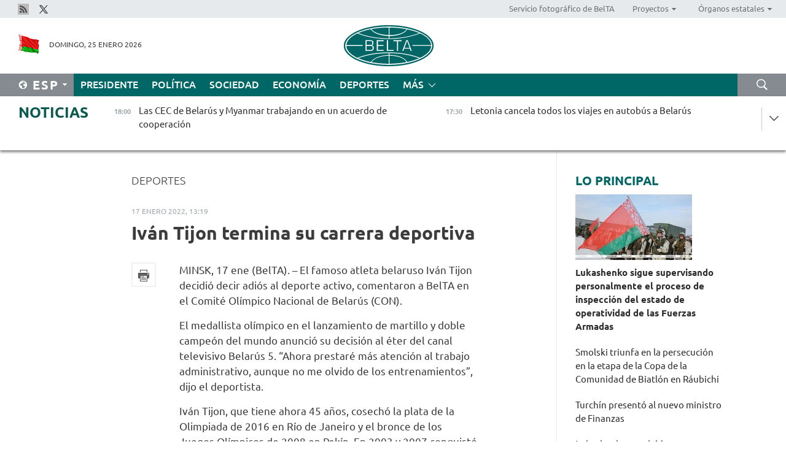

--- FILE ---
content_type: text/html; charset=UTF-8
request_url: https://esp.belta.by/sport/view/ivn-tijon-termina-su-carrera-deportiva-68208-2022/
body_size: 12536
content:
    
    	<!DOCTYPE HTML>
	<html lang="es-ES" prefix="og: http://ogp.me/ns#">
	<head  prefix="article: https://ogp.me/ns/article#">
		<title>Iván Tijon termina su carrera deportiva</title>
		<meta http-equiv="Content-Type" content="text/html; charset=utf-8">
                <meta name="viewport" content="width=device-width">
		<link rel="stylesheet" href="/styles/general_styles.css" type="text/css">
                                <link rel="stylesheet" href="/styles/styles2.css?1769314735" type="text/css">
                                <link rel="stylesheet" href="/styles/styles.css?1769314735" type="text/css">
                <link rel="stylesheet" href="/styles/tr_styles.css" type="text/css">
                            <link rel="icon" href="/desimages/fav.png" type="image/png">
		<meta name="keywords" content="">
		<meta name="description" content="El medallista ol&iacute;mpico en el lanzamiento de martillo y doble campe&oacute;n del mundo anunci&oacute; su decisi&oacute;n al &eacute;ter del canal televisivo Belar&uacute;s 5.">
                
                <link rel = "canonical" href="https://esp.belta.by/sport/view/ivn-tijon-termina-su-carrera-deportiva-68208-2022/">
                
	                    <meta property="og:locale" content="es_ES">
	        	        	<meta property="og:site_name" content="Agencia Telegr&aacute;fica de Belar&uacute;s" />
	        	        	<meta property="og:title" content="Iván Tijon termina su carrera deportiva" />
	        	        	<meta property="og:type" content="article" />
	        	        	<meta property="og:url" content="https://esp.belta.by/sport/view/ivn-tijon-termina-su-carrera-deportiva-68208-2022" />
	        	        	<meta property="og:image" content="https://esp.belta.by/desimages/og_image.png" />
	        	        	<meta property="og:description" content="El medallista ol&amp;iacute;mpico en el lanzamiento de martillo y doble campe&amp;oacute;n del mundo anunci&amp;oacute; su decisi&amp;oacute;n al &amp;eacute;ter del canal televisivo Belar&amp;uacute;s 5." />
	        	        	<meta property="og:section" content="Deportes" />
	        	        	<meta property="article:published_time" content="2022-01-17 13:19:15" />
	        	        	<meta property="article:modified_time" content="2022-01-17 13:20:35" />
	        	    		                        <!-- Yandex.Metrika informer -->
<a href="https://metrika.yandex.by/stat/?id=15029098&amp;from=informer"
target="_blank" rel="nofollow"><img src="https://informer.yandex.ru/informer/15029098/1_1_FFFFFFFF_EFEFEFFF_0_pageviews"
style="width:80px; height:15px; border:0; display:none" alt="Яндекс.Метрика" title="Яндекс.Метрика: данные за сегодня (просмотры)" class="ym-advanced-informer" data-cid="15029098" data-lang="ru" /></a>
<!-- /Yandex.Metrika informer -->

<!-- Yandex.Metrika counter -->
<script type="text/javascript" >
   (function(m,e,t,r,i,k,a){m[i]=m[i]||function(){(m[i].a=m[i].a||[]).push(arguments)};
   m[i].l=1*new Date();
   for (var j = 0; j < document.scripts.length; j++) {if (document.scripts[j].src === r) { return; }}
   k=e.createElement(t),a=e.getElementsByTagName(t)[0],k.async=1,k.src=r,a.parentNode.insertBefore(k,a)})
   (window, document, "script", "https://mc.yandex.ru/metrika/tag.js", "ym");

   ym(15029098, "init", {
        clickmap:true,
        trackLinks:true,
        accurateTrackBounce:true,
        webvisor:true
   });
</script>
<noscript><div><img src="https://mc.yandex.ru/watch/15029098" style="position:absolute; left:-9999px;" alt="" /></div></noscript>
<!-- /Yandex.Metrika counter -->

            
                        <meta name="google-site-verification" content="Dd8uWU7VCf77OeeHXR5DHMQmZ-7j6FLk_JRDg71UqnQ" />

            
        

                                                                	</head>
	
	<body>

                
        <a id="top"></a>

    <div class="all   ">
        <div class="ban_main_top">
            
        </div>
        <div class="top_line">
	                <div class="social_icons">
                                          <a href="/rss" title="Rss"  target ="_blank" onmouseover="this.children[0].src='https://esp.belta.by/images/storage/banners/000015_e75332d9759a535dbd02582b38240ace_work.jpg'" onmouseout="this.children[0].src='https://esp.belta.by/images/storage/banners/000015_06c67faab12793f011de90a38aef8cf1_work.jpg'">
                    <img src="https://esp.belta.by/images/storage/banners/000015_06c67faab12793f011de90a38aef8cf1_work.jpg" alt="Rss" title="Rss" />
                </a>
                                              <a href="https://x.com/BeltaNoticias" title="X"  target ="_blank" onmouseover="this.children[0].src='https://esp.belta.by/images/storage/banners/000015_a684634ca82214029cee637c787afde4_work.jpg'" onmouseout="this.children[0].src='https://esp.belta.by/images/storage/banners/000015_37f1cc3c5e7e857bdb12fbc827944851_work.jpg'">
                    <img src="https://esp.belta.by/images/storage/banners/000015_37f1cc3c5e7e857bdb12fbc827944851_work.jpg" alt="X" title="X" />
                </a>
                        </div>
    
	        <script>
        var scroll_items = Array();
    </script>
<div class="projects_menu">
	
                    <div class="projects_menu_item " id="pr_el_114"><a target="_blank"  href="http://photobelta.by/"  title="Servicio fotográfico de BelTA" >
            <span>Servicio fotográfico de BelTA</span>    </a>
            </div>
	
                    <div class="projects_menu_item projects_menu_drop" id="pr_el_112"><a   href="https://esp.belta.by/"  title="Proyectos" >
            <span>Proyectos</span>    </a>
                    <script>
                var scroll_pr_m = "pr_m_112";
                scroll_items[scroll_items.length] = "pr_m_112";
            </script>
          <div class="projects_menu_s" id="pr_m_112">  
           	
                <div class="pr_menu_s_item">
                                                                                                                        <a target="_blank"   href="http://atom.belta.by/en" title="ENERGÍA NUCLEAR EN BELARÚS Y EN EL MUNDO" >ENERGÍA NUCLEAR EN BELARÚS Y EN EL MUNDO</a>
                        
                                    </div>
                       </div> 
            </div>
	
                    <div class="projects_menu_item projects_menu_drop" id="pr_el_115"><a   href="https://esp.belta.by/"  title="Órganos estatales" >
            <span>Órganos estatales</span>    </a>
                    <script>
                var scroll_pr_m = "pr_m_115";
                scroll_items[scroll_items.length] = "pr_m_115";
            </script>
          <div class="projects_menu_s" id="pr_m_115">  
           	
                <div class="pr_menu_s_item">
                                                                                                                        <a target="_blank"   href="http://president.gov.by/en/" title="Presidente de Belarús" >Presidente de Belarús</a>
                        
                                    </div>
            	
                <div class="pr_menu_s_item">
                                                                                                                        <a target="_blank"   href="http://www.government.by/en/" title="Consejo de Ministros" >Consejo de Ministros</a>
                        
                                    </div>
            	
                <div class="pr_menu_s_item">
                                                                                                                        <a target="_blank"   href="http://www.sovrep.gov.by/en/" title="Consejo de la República" >Consejo de la República</a>
                        
                                    </div>
            	
                <div class="pr_menu_s_item">
                                                                                                                        <a target="_blank"   href="http://house.gov.by/en/" title="Cámara de Representantes" >Cámara de Representantes</a>
                        
                                    </div>
            	
                <div class="pr_menu_s_item">
                                                                                                                        <a target="_blank"   href="http://www.kc.gov.by/en/" title="Tribunal Constitucional" >Tribunal Constitucional</a>
                        
                                    </div>
            	
                <div class="pr_menu_s_item">
                                                                                                                        <a target="_blank"   href="http://www.court.gov.by/" title="Tribunal Supremo" >Tribunal Supremo</a>
                        
                                    </div>
            	
                <div class="pr_menu_s_item">
                                                                                                                        <a target="_blank"   href="http://www.kgk.gov.by/en" title="Comité Estatal de Control" >Comité Estatal de Control</a>
                        
                                    </div>
            	
                <div class="pr_menu_s_item">
                                                                                                                        <a target="_blank"   href="http://www.prokuratura.gov.by/en/" title="Fiscalía General" >Fiscalía General</a>
                        
                                    </div>
            	
                <div class="pr_menu_s_item">
                                                                                                                        <a target="_blank"   href="http://www.nbrb.by/engl/" title="Banco Nacional" >Banco Nacional</a>
                        
                                    </div>
            	
                <div class="pr_menu_s_item">
                                                                                                                        <a target="_blank"   href="http://www.mas.by/ru" title="Ministerio de Arquitectura y Construcción" >Ministerio de Arquitectura y Construcción</a>
                        
                                    </div>
            	
                <div class="pr_menu_s_item">
                                                                                                                        <a target="_blank"   href="https://www.mvd.gov.by/en" title="Ministerio del Interior" >Ministerio del Interior</a>
                        
                                    </div>
            	
                <div class="pr_menu_s_item">
                                                                                                                        <a target="_blank"   href="http://minzdrav.gov.by/en/" title="Ministerio de Sanidad" >Ministerio de Sanidad</a>
                        
                                    </div>
            	
                <div class="pr_menu_s_item">
                                                                                                                        <a target="_blank"   href="http://www.mjkx.gov.by/" title="Ministerio de Servicios Comunales" >Ministerio de Servicios Comunales</a>
                        
                                    </div>
            	
                <div class="pr_menu_s_item">
                                                                                                                        <a target="_blank"   href="http://mfa.gov.by/en/" title="Ministerio de Asuntos Exteriores" >Ministerio de Asuntos Exteriores</a>
                        
                                    </div>
            	
                <div class="pr_menu_s_item">
                                                                                                                        <a target="_blank"   href="http://mininform.gov.by/en/" title="Ministerio de Información" >Ministerio de Información</a>
                        
                                    </div>
            	
                <div class="pr_menu_s_item">
                                                                                                                        <a target="_blank"   href="http://www.nalog.gov.by/ru/" title="Ministerio de Impuestos" >Ministerio de Impuestos</a>
                        
                                    </div>
            	
                <div class="pr_menu_s_item">
                                                                                                                        <a target="_blank"   href="http://www.kultura.by/en/" title="Ministerio de Cultura" >Ministerio de Cultura</a>
                        
                                    </div>
            	
                <div class="pr_menu_s_item">
                                                                                                                        <a target="_blank"   href="http://www.mlh.gov.by/en/" title="Ministerio de Economía Forestal" >Ministerio de Economía Forestal</a>
                        
                                    </div>
            	
                <div class="pr_menu_s_item">
                                                                                                                        <a target="_blank"   href="http://www.mil.by/en/" title="Ministerio de Defensa" >Ministerio de Defensa</a>
                        
                                    </div>
            	
                <div class="pr_menu_s_item">
                                                                                                                        <a target="_blank"   href="https://edu.gov.by/en-uk/" title="Ministerio de Educación" >Ministerio de Educación</a>
                        
                                    </div>
            	
                <div class="pr_menu_s_item">
                                                                                                                        <a target="_blank"   href="http://minpriroda.gov.by/en/" title="Ministerio de Recursos Naturales y Protección del Medio Ambiente" >Ministerio de Recursos Naturales y Protección del Medio Ambiente</a>
                        
                                    </div>
            	
                <div class="pr_menu_s_item">
                                                                                                                        <a target="_blank"   href="http://minprom.gov.by/en/home-2/" title="Ministerio de Industria" >Ministerio de Industria</a>
                        
                                    </div>
            	
                <div class="pr_menu_s_item">
                                                                                                                        <a target="_blank"   href="http://www.mpt.gov.by/en/" title="Ministerio de Comunicaciones e Informatización" >Ministerio de Comunicaciones e Informatización</a>
                        
                                    </div>
            	
                <div class="pr_menu_s_item">
                                                                                                                        <a target="_blank"   href="https://www.mshp.gov.by/en/" title="Ministerio de Agricultura y Alimentación" >Ministerio de Agricultura y Alimentación</a>
                        
                                    </div>
            	
                <div class="pr_menu_s_item">
                                                                                                                        <a target="_blank"   href="http://www.mst.by/en" title="Ministerio de Turismo y Deporte" >Ministerio de Turismo y Deporte</a>
                        
                                    </div>
            	
                <div class="pr_menu_s_item">
                                                                                                                        <a target="_blank"   href="https://www.mart.gov.by/en/sites/mart/home.html" title="Ministerio de Regulación Antimonopólica y Comercio" >Ministerio de Regulación Antimonopólica y Comercio</a>
                        
                                    </div>
            	
                <div class="pr_menu_s_item">
                                                                                                                        <a target="_blank"   href="http://www.mintrans.gov.by/ru/" title="Ministerio de Transportes y Comunicaciones" >Ministerio de Transportes y Comunicaciones</a>
                        
                                    </div>
            	
                <div class="pr_menu_s_item">
                                                                                                                        <a target="_blank"   href="http://www.mintrud.gov.by/en" title="Ministerio de Trabajo y Protección Social" >Ministerio de Trabajo y Protección Social</a>
                        
                                    </div>
            	
                <div class="pr_menu_s_item">
                                                                                                                        <a target="_blank"   href="http://mchs.gov.by/" title="Ministerio de Emergencias" >Ministerio de Emergencias</a>
                        
                                    </div>
            	
                <div class="pr_menu_s_item">
                                                                                                                        <a target="_blank"   href="http://www.minfin.gov.by/en/" title="Ministerio de Finanzas" >Ministerio de Finanzas</a>
                        
                                    </div>
            	
                <div class="pr_menu_s_item">
                                                                                                                        <a target="_blank"   href="http://www.economy.gov.by/en" title="Ministerio de Economía" >Ministerio de Economía</a>
                        
                                    </div>
            	
                <div class="pr_menu_s_item">
                                                                                                                        <a target="_blank"   href="http://www.minenergo.gov.by/en" title="Ministerio de Energía" >Ministerio de Energía</a>
                        
                                    </div>
            	
                <div class="pr_menu_s_item">
                                                                                                                        <a target="_blank"   href="http://minjust.gov.by/en/" title="Ministerio de Justicia" >Ministerio de Justicia</a>
                        
                                    </div>
            	
                <div class="pr_menu_s_item">
                                                                                                                        <a target="_blank"   href="https://www.vpk.gov.by/en/" title="Comité Estatal de Industria Militar" >Comité Estatal de Industria Militar</a>
                        
                                    </div>
            	
                <div class="pr_menu_s_item">
                                                                                                                        <a target="_blank"   href="http://www.kgb.by/en/" title="Comité de Seguridad Estatal" >Comité de Seguridad Estatal</a>
                        
                                    </div>
            	
                <div class="pr_menu_s_item">
                                                                                                                        <a target="_blank"   href="http://www.gki.gov.by/en/" title="Comité Estatal de Bienes" >Comité Estatal de Bienes</a>
                        
                                    </div>
            	
                <div class="pr_menu_s_item">
                                                                                                                        <a target="_blank"   href="http://www.gknt.gov.by/en/" title="Comité Estatal de Ciencia y Tecnología" >Comité Estatal de Ciencia y Tecnología</a>
                        
                                    </div>
            	
                <div class="pr_menu_s_item">
                                                                                                                        <a target="_blank"   href="https://gosstandart.gov.by/en/" title="Comité Estatal de Normalización" >Comité Estatal de Normalización</a>
                        
                                    </div>
            	
                <div class="pr_menu_s_item">
                                                                                                                        <a target="_blank"   href="https://gpk.gov.by/en/" title="Comité Fronterizo Estatal" >Comité Fronterizo Estatal</a>
                        
                                    </div>
            	
                <div class="pr_menu_s_item">
                                                                                                                        <a target="_blank"   href="http://www.gtk.gov.by/en" title="Comité Aduanero Estatal" >Comité Aduanero Estatal</a>
                        
                                    </div>
            	
                <div class="pr_menu_s_item">
                                                                                                                        <a target="_blank"   href="http://www.belstat.gov.by/en/" title="Comité Nacional de Estadística" >Comité Nacional de Estadística</a>
                        
                                    </div>
            	
                <div class="pr_menu_s_item">
                                                                                                                        <a target="_blank"   href="http://sk.gov.by/en/" title="Comité de Instrucción" >Comité de Instrucción</a>
                        
                                    </div>
            	
                <div class="pr_menu_s_item">
                                                                                                                        <a target="_blank"   href="http://brest-region.gov.by/index.php/en/" title="Comité Ejecutivo de la provincia de Brest" >Comité Ejecutivo de la provincia de Brest</a>
                        
                                    </div>
            	
                <div class="pr_menu_s_item">
                                                                                                                        <a target="_blank"   href="http://www.vitebsk-region.gov.by/en" title="Comité Ejecutivo de la provincia de Vítebsk" >Comité Ejecutivo de la provincia de Vítebsk</a>
                        
                                    </div>
            	
                <div class="pr_menu_s_item">
                                                                                                                        <a target="_blank"   href="http://gomel-region.gov.by/en/" title="Comité Ejecutivo de la provincia de Gómel" >Comité Ejecutivo de la provincia de Gómel</a>
                        
                                    </div>
            	
                <div class="pr_menu_s_item">
                                                                                                                        <a target="_blank"   href="http://www.region.grodno.by/ru/" title="Comité Ejecutivo de la provincia de Grodno" >Comité Ejecutivo de la provincia de Grodno</a>
                        
                                    </div>
            	
                <div class="pr_menu_s_item">
                                                                                                                        <a target="_blank"   href="http://www.minsk-region.gov.by/en/" title="Comité Ejecutivo de la provincia de Minsk" >Comité Ejecutivo de la provincia de Minsk</a>
                        
                                    </div>
            	
                <div class="pr_menu_s_item">
                                                                                                                        <a target="_blank"   href="http://mogilev-region.gov.by/" title="Comité Ejecutivo de la provincia de Moguiliov" >Comité Ejecutivo de la provincia de Moguiliov</a>
                        
                                    </div>
            	
                <div class="pr_menu_s_item">
                                                                                                                        <a target="_blank"   href="http://minsk.gov.by/en/" title="Comité Ejecutivo de la ciudad de Minsk" >Comité Ejecutivo de la ciudad de Minsk</a>
                        
                                    </div>
                       </div> 
            </div>
</div>

     
        </div>
        <div class="header">
            <div class="header_date">
                                            <a class="header_flag" href="/" title="Flag"  target ="_blank">
                <img 
                    src="https://esp.belta.by/images/storage/banners/000202_195d2019dea510c21d1786ef48d5d126_work.jpg" 
                    alt="Flag" 
                    title="Flag" 
                                    />
            </a>
            
                Domingo, 25 Enero 2026
            </div>
	            	        <div class="logo">
            
                                                                    <a href="/" title="Agencia Telegráfica de Belarús"  target ="_self">
                            <span class="logo_img"><img src="https://esp.belta.by/images/storage/banners/000016_611c826de02523f480553429b10f429f_work.jpg" alt="Agencia Telegráfica de Belarús" title="Agencia Telegráfica de Belarús" /></span>
                                                    </a>
                                                        </div>
    
            <div class="weather_currency">
                <div class="weather_currency_inner">
                
	 	
                </div>
	    
            </div>
        </div>
    <div class="menu_line" >

	    <div class="main_langs" id="main_langs">
            <div class="main_langs_inner" id="main_langs_inner">
	
                                    <div class="main_lang_item" ><a target="_blank"   href="http://belta.by" title="Рус" >Рус</a></div>
        	
                                    <div class="main_lang_item" ><a target="_blank"   href="http://blr.belta.by" title="Бел" >Бел</a></div>
        	
                                    <div class="main_lang_item" ><a target="_blank"   href="https://pol.belta.by/" title="Pl" >Pl</a></div>
        	
                                    <div class="main_lang_item" ><a target="_blank"   href="http://eng.belta.by/" title="Eng" >Eng</a></div>
        	
                                    <div class="main_lang_item" ><a target="_blank"   href="http://deu.belta.by/" title="Deu" >Deu</a></div>
        	
                                                    	
                                    <div class="main_lang_item" ><a target="_blank"   href="http://chn.belta.by/" title="中文" >中文</a></div>
        </div>
<div class="main_lang_item main_lang_selected" ><a   href="https://esp.belta.by/" title="Esp">Esp</a></div>
</div>
		

	       <div class="h_menu_fp" id="h_menu_fp" >
    <div class="h_menu_title" id="h_menu_title">
                Menú
    </div>
            <div class="h_menu_s" id="h_menu_s"></div>
        <div class="menu_more">
            <div class="menu_more_title" id="h_menu_more" >Más </div>
                    <div id="h_menu" class="h_menu">
                <div class="content_all_margin">
	                        <div class="menu_els" id="h_menu_line_1">
                                                            <div class="menu_item " id="h_menu_item_1_1">
                            <a   href="https://esp.belta.by/president/" title="Presidente">Presidente</a>
                        </div>
                                                                                <div class="menu_item " id="h_menu_item_1_2">
                            <a   href="https://esp.belta.by/politics/" title="Política">Política</a>
                        </div>
                                                                                <div class="menu_item " id="h_menu_item_1_3">
                            <a   href="https://esp.belta.by/society/" title="Sociedad">Sociedad</a>
                        </div>
                                                                                <div class="menu_item " id="h_menu_item_1_4">
                            <a   href="https://esp.belta.by/economics/" title="Economía">Economía</a>
                        </div>
                                                                                <div class="menu_item menu_item_selected" id="h_menu_item_1_5">
                            <a   href="https://esp.belta.by/sport/" title="Deportes">Deportes</a>
                        </div>
                                                </div>
                                            <div class="menu_els" id="h_menu_line_2">
                                                            <div class="menu_item " id="h_menu_item_2_1">
                            <a   href="https://esp.belta.by/video/" title="Vídeo">Vídeo</a>
                        </div>
                                                </div>
                            </div>
       
    </div>
                    </div>
           </div>            
	


	
    
    
	    <div class="search_btn" onclick="open_search('search')"></div>
<form action="/search/getResultsForPeriod/" id="search">
    <input type="text" name="query" value="" placeholder="Búsqueda por el sitio" class="search_edit"/>
    <input type="submit" value="Búsqueda" class="search_submit" />
    <div class="clear"></div>
        <div class="fp_search_where">
        <span id="fp_search_where">Lugar de búsqueda:</span>
            <input type="radio" name="group" value="0" id="group_0"/><label for="group_0">Buscar en todas las secciones</label>
                            </div>
       <div class="fp_search_where">
        <span id="fp_search_when">En el período</span>
            <input type="radio" name="period" value="0" id="period_0"/><label for="period_0">En todo el período</label>
            <input type="radio" name="period" value="1" id="period_1"/><label for="period_1">En un día</label>
            <input type="radio" name="period" value="2" id="period_2"/><label for="period_2">En una semana</label>
            <input type="radio" name="period" value="3" id="period_3"/><label for="period_3">En un mes</label>
            <input type="radio" name="period" value="4" id="period_4"/><label for="period_4">En un año</label>
                </div>
    <div class="search_close close_btn" onclick="close_search('search')"></div>
</form>
   

    </div>
    <div class="top_lenta_inner">
  <div class="top_lenta">
    <a href="/" title="Ir al inicio" class="tl_logo"></a>
    <div class="tl_title">
                    <a href="https://esp.belta.by/all_news" title="Noticias">Noticias</a>
            </div>
                            <div class="tl_inner" id="tl_inner">
        
        <div class="tl_item">
	        	            	            	            	        	                            <div class="lenta_date_box">
                    <div class="lenta_date">
                   	               24.01.26
	                              <div class="line"></div>
                    </div>
                    </div>
	                                                                        	                	                                <a  href="https://esp.belta.by/society/view/las-cec-de-belars-y-myanmar-trabajando-en-un-acuerdo-de-cooperacin-88888-2026/"   title="
 Las CEC de Belarús y Myanmar trabajando en un acuerdo de cooperación 
 ">
                    <span class="tl_date">
                                                                                                <span>18:00</span>
                    </span>
                    <span class="tl_news">
 Las CEC de Belarús y Myanmar trabajando en un acuerdo de cooperación 
 </span>
                    <span class="tl_node">Sociedad</span>
                </a>
        </div>
        
        <div class="tl_item">
	        	            	        	                                                                        	                	                                <a  href="https://esp.belta.by/society/view/letonia-cancela-todos-los-viajes-en-autobs-a-belars-88887-2026/"   title="
 Letonia cancela todos los viajes en autobús a Belarús
 ">
                    <span class="tl_date">
                                                                                                <span>17:30</span>
                    </span>
                    <span class="tl_news">
 Letonia cancela todos los viajes en autobús a Belarús
 </span>
                    <span class="tl_node">Sociedad</span>
                </a>
        </div>
        
        <div class="tl_item">
	        	            	        	                                                                        	                	                                <a  href="https://esp.belta.by/society/view/tschenko-sobre-la-inspeccin-de-las-fuerzas-armadas-de-belars-no-solo-observamos-la-poltica-agresiva-de-88886-2026/"   title="
 Tíschenko sobre la inspección de las Fuerzas Armadas de Belarús: No solo observamos la política agresiva de los vecinos, sino también controlamos la situación
 ">
                    <span class="tl_date">
                                                                                                <span>17:00</span>
                    </span>
                    <span class="tl_news">
 Tíschenko sobre la inspección de las Fuerzas Armadas de Belarús: No solo observamos la política agresiva de los vecinos, sino también controlamos la situación
 </span>
                    <span class="tl_node">Sociedad</span>
                </a>
        </div>
        
        <div class="tl_item">
	        	            	        	                                                                        	                	                                <a  href="https://esp.belta.by/sport/view/smolski-triunfa-en-la-persecucin-en-la-etapa-de-la-copa-de-la-comunidad-de-biatln-en-rubichi-88885-2026/"   title="
 Smolski triunfa en la persecución en la etapa de la Copa de la Comunidad de Biatlón en Ráubichi 
 ">
                    <span class="tl_date">
                                                                                                <span>16:30</span>
                    </span>
                    <span class="tl_news">
 Smolski triunfa en la persecución en la etapa de la Copa de la Comunidad de Biatlón en Ráubichi 
 </span>
                    <span class="tl_node">Deportes</span>
                </a>
        </div>
        
        <div class="tl_item">
	        	            	        	                                                                        	                	                                <a  href="https://esp.belta.by/economics/view/una-delegacin-de-mtz-visit-astan-kokshetau-y-kostani-88884-2026/"   title="
 Una delegación de MTZ visitó Astaná, Kokshetau y Kostanái
 ">
                    <span class="tl_date">
                                                                                                <span>16:00</span>
                    </span>
                    <span class="tl_news">
 Una delegación de MTZ visitó Astaná, Kokshetau y Kostanái
 </span>
                    <span class="tl_node">Economía</span>
                </a>
        </div>
        
        <div class="tl_item">
	        	            	        	                                                                        	                	                                <a  href="https://esp.belta.by/society/view/en-belars-crece-el-mnimo-de-subsistencia-vital-88878-2026/"   title="
 En Belarús crece el mínimo de subsistencia vital 
 ">
                    <span class="tl_date">
                                                                                                <span>15:30</span>
                    </span>
                    <span class="tl_news">
 En Belarús crece el mínimo de subsistencia vital 
 </span>
                    <span class="tl_node">Sociedad</span>
                </a>
        </div>
        
        <div class="tl_item">
	        	            	        	                                                                        	                	                                <a  href="https://esp.belta.by/society/view/belars-con-502-mil-nuevos-pisos-en-2025-88877-2026/"   title="
 Belarús con 50,2 mil nuevos pisos en 2025 
 ">
                    <span class="tl_date">
                                                                                                <span>15:00</span>
                    </span>
                    <span class="tl_news">
 Belarús con 50,2 mil nuevos pisos en 2025 
 </span>
                    <span class="tl_node">Sociedad</span>
                </a>
        </div>
        
        <div class="tl_item">
	        	            	        	                                                                        	                	                                <a  href="https://esp.belta.by/society/view/shishkin-sobre-la-esencia-de-la-doctrina-donroe-88882-2026/"   title="
 Shishkin sobre la esencia de la Doctrina Donroe
 ">
                    <span class="tl_date">
                                                                                                <span>14:30</span>
                    </span>
                    <span class="tl_news">
 Shishkin sobre la esencia de la Doctrina Donroe
 </span>
                    <span class="tl_node">Sociedad</span>
                </a>
        </div>
        
        <div class="tl_item">
	        	            	        	                                                                        	                	                                <a  href="https://esp.belta.by/sport/view/anna-sola-cosech-la-plata-en-la-persecucin-en-la-etapa-de-la-copa-de-la-comunidad-de-biatln-en-rubichi-88881-2026/"   title="
 Anna Sola cosechó la plata en la persecución en la etapa de la Copa de la Comunidad de Biatlón en Ráubichi
 ">
                    <span class="tl_date">
                                                                                                <span>14:00</span>
                    </span>
                    <span class="tl_news">
 Anna Sola cosechó la plata en la persecución en la etapa de la Copa de la Comunidad de Biatlón en Ráubichi
 </span>
                    <span class="tl_node">Deportes</span>
                </a>
        </div>
        
        <div class="tl_item">
	        	            	        	                                                                        	                	                                <a  href="https://esp.belta.by/president/view/lukashenko-sigue-supervisando-personalmente-el-proceso-de-inspeccin-del-estado-de-operatividad-de-las-88880-2026/"   title="
 Lukashenko sigue supervisando personalmente el proceso de inspección del estado de operatividad de las Fuerzas Armadas
 ">
                    <span class="tl_date">
                                                                                                <span>13:30</span>
                    </span>
                    <span class="tl_news">
 Lukashenko sigue supervisando personalmente el proceso de inspección del estado de operatividad de las Fuerzas Armadas
 </span>
                    <span class="tl_node">Presidente</span>
                </a>
        </div>
        
        <div class="tl_item">
	        	            	        	                                                                        	                	                                <a  href="https://esp.belta.by/society/view/cuanto-ms-cercano-sea-el-colapso-del-gobierno-ucraniano-ms-terribles-sern-las-acciones-contra-la-88803-2026/"   title="Cuanto más cercano sea el colapso del gobierno ucraniano, más terribles serán las acciones contra la población civil   ">
                    <span class="tl_date">
                                                                                                <span>13:00</span>
                    </span>
                    <span class="tl_news">Cuanto más cercano sea el colapso del gobierno ucraniano, más terribles serán las acciones contra la población civil   </span>
                    <span class="tl_node">Sociedad</span>
                </a>
        </div>
        
        <div class="tl_item">
	        	            	        	                                                                        	                	                                <a  href="https://esp.belta.by/society/view/el-historiador-sobre-las-relaciones-entre-eeuu-y-sus-aliados-durante-la-segunda-guerra-mundial-88870-2026/"   title="
 El historiador sobre las relaciones entre EEUU y sus aliados durante la Segunda Guerra Mundial
 ">
                    <span class="tl_date">
                                                                                                <span>12:30</span>
                    </span>
                    <span class="tl_news">
 El historiador sobre las relaciones entre EEUU y sus aliados durante la Segunda Guerra Mundial
 </span>
                    <span class="tl_node">Sociedad</span>
                </a>
        </div>
        
        <div class="tl_item">
	        	            	        	                                                                        	                	                                <a  href="https://esp.belta.by/economics/view/belars-cont-la-inversin-fija-en-2025-88876-2026/"   title="
 Belarús contó la inversión fija en 2025 
 ">
                    <span class="tl_date">
                                                                                                <span>12:00</span>
                    </span>
                    <span class="tl_news">
 Belarús contó la inversión fija en 2025 
 </span>
                    <span class="tl_node">Economía</span>
                </a>
        </div>
        
        <div class="tl_item">
	        	            	        	                                                                        	                	                                <a  href="https://esp.belta.by/sport/view/estonia-privada-del-derecho-a-acoger-el-europeo-de-esgrima-debido-a-la-denegacin-de-entrada-en-el-pas-a-88875-2026/"   title="
 Estonia privada del derecho a acoger el Europeo de Esgrima debido a la denegación de entrada en el país a los deportistas belarusos y rusos 
 ">
                    <span class="tl_date">
                                                                                                <span>11:30</span>
                    </span>
                    <span class="tl_news">
 Estonia privada del derecho a acoger el Europeo de Esgrima debido a la denegación de entrada en el país a los deportistas belarusos y rusos 
 </span>
                    <span class="tl_node">Deportes</span>
                </a>
        </div>
        
        <div class="tl_item">
	        	            	        	                                                                        	                	                                <a  href="https://esp.belta.by/society/view/ibraguim-karsov-triunfador-del-concurso-factorby-88874-2026/"   title="
 Ibraguim Karásov, triunfador del concurso Factor.BY 
 ">
                    <span class="tl_date">
                                                                                                <span>11:00</span>
                    </span>
                    <span class="tl_news">
 Ibraguim Karásov, triunfador del concurso Factor.BY 
 </span>
                    <span class="tl_node">Sociedad</span>
                </a>
        </div>
        
        <div class="tl_item">
	        	            	        	                                                                        	                	                                <a  href="https://esp.belta.by/sport/view/belars-sin-xito-al-comienzo-del-europeo-de-ftbol-sala-88873-2026/"   title="
 Belarús sin éxito al comienzo del Europeo de Fútbol Sala 
 ">
                    <span class="tl_date">
                                                                                                <span>10:30</span>
                    </span>
                    <span class="tl_news">
 Belarús sin éxito al comienzo del Europeo de Fútbol Sala 
 </span>
                    <span class="tl_node">Deportes</span>
                </a>
        </div>
        
        <div class="tl_item">
	        	            	        	                                                                        	                	                                <a  href="https://esp.belta.by/politics/view/belars-invit-al-representante-especial-del-secretario-general-de-la-onu-a-los-actos-conmemorativos-del-88872-2026/"   title="
 Belarús invitó al Representante Especial del Secretario General de la ONU a los actos conmemorativos del 40º aniversario de la catástrofe de Chernóbil 
 ">
                    <span class="tl_date">
                                                                                                <span>10:00</span>
                    </span>
                    <span class="tl_news">
 Belarús invitó al Representante Especial del Secretario General de la ONU a los actos conmemorativos del 40º aniversario de la catástrofe de Chernóbil 
 </span>
                    <span class="tl_node">Política</span>
                </a>
        </div>
        
        <div class="tl_item">
	        	            	        	                                                                        	                	                                <a  href="https://esp.belta.by/society/view/el-experto-compara-la-poltica-de-trump-y-roosevelt-88860-2026/"   title="
 El experto compara la política de Trump y Roosevelt 
 ">
                    <span class="tl_date">
                                                                                                <span>09:30</span>
                    </span>
                    <span class="tl_news">
 El experto compara la política de Trump y Roosevelt 
 </span>
                    <span class="tl_node">Sociedad</span>
                </a>
        </div>
        
        <div class="tl_item">
	        	            	        	                                                                        	                	                                <a  href="https://esp.belta.by/society/view/es-posible-que-eeuu-se-apodere-de-groenlandia-88866-2026/"   title="
 ¿Es posible que EEUU se apodere de Groenlandia? 
 ">
                    <span class="tl_date">
                                                                                                <span>09:00</span>
                    </span>
                    <span class="tl_news">
 ¿Es posible que EEUU se apodere de Groenlandia? 
 </span>
                    <span class="tl_node">Sociedad</span>
                </a>
        </div>
        
        <div class="tl_item">
	        	            	            	            	        	                            <div class="lenta_date_box">
                    <div class="lenta_date">
                   	               23.01.26
	                              <div class="line"></div>
                    </div>
                    </div>
	                                                                        	                	                                <a  href="https://esp.belta.by/society/view/la-experta-sobre-el-papel-de-la-mujer-en-el-mundo-88859-2026/"   title="
 La experta sobre el papel de la mujer en el mundo 
 ">
                    <span class="tl_date">
                                                                                                <span>19:00</span>
                    </span>
                    <span class="tl_news">
 La experta sobre el papel de la mujer en el mundo 
 </span>
                    <span class="tl_node">Sociedad</span>
                </a>
        </div>
        
        <div class="tl_item">
	        	            	        	                                                                        	                	                                <a  href="https://esp.belta.by/society/view/azrov-compar-los-enfoques-de-los-gobiernos-belaruso-y-ucraniano-para-combatir-las-consecuencias-de-las-88862-2026/"   title="
 Azárov comparó los enfoques de los gobiernos belaruso y ucraniano para combatir las consecuencias de las nevadas 
 ">
                    <span class="tl_date">
                                                                                                <span>18:45</span>
                    </span>
                    <span class="tl_news">
 Azárov comparó los enfoques de los gobiernos belaruso y ucraniano para combatir las consecuencias de las nevadas 
 </span>
                    <span class="tl_node">Sociedad</span>
                </a>
        </div>
        
        <div class="tl_item">
	        	            	        	                                                                        	                	                                <a  href="https://esp.belta.by/society/view/azrov-explic-por-qu-eeuu-cre-cuerpos-de-seguridad-independientes-en-ucrania-88842-2026/"   title="
 Azárov explicó por qué EEUU creó cuerpos de seguridad independientes en Ucrania 
 ">
                    <span class="tl_date">
                                                                                                <span>18:25</span>
                    </span>
                    <span class="tl_news">
 Azárov explicó por qué EEUU creó cuerpos de seguridad independientes en Ucrania 
 </span>
                    <span class="tl_node">Sociedad</span>
                </a>
        </div>
        
        <div class="tl_item">
	        	            	        	                                                                        	                	                                <a  href="https://esp.belta.by/sport/view/smolski-el-tercero-en-el-sprint-en-la-cuarta-etapa-de-la-copa-de-la-comunidad-de-biatln-en-rubichi-88871-2026/"   title="
 Smolski, el tercero en el sprint en la cuarta etapa de la Copa de la Comunidad de Biatlón en Ráubichi
 ">
                    <span class="tl_date">
                                                                                                <span>18:00</span>
                    </span>
                    <span class="tl_news">
 Smolski, el tercero en el sprint en la cuarta etapa de la Copa de la Comunidad de Biatlón en Ráubichi
 </span>
                    <span class="tl_node">Deportes</span>
                </a>
        </div>
        
        <div class="tl_item">
	        	            	        	                                                                        	                	                                <a  href="https://esp.belta.by/president/view/lukashenko-felicit-a-to-lam-por-su-reeleccin-como-secretario-general-del-comit-central-del-partido-88869-2026/"   title="
 Lukashenko felicitó a To Lam por su reelección como secretario general del Comité Central del Partido Comunista de Vietnam
 ">
                    <span class="tl_date">
                                                                                                <span>17:45</span>
                    </span>
                    <span class="tl_news">
 Lukashenko felicitó a To Lam por su reelección como secretario general del Comité Central del Partido Comunista de Vietnam
 </span>
                    <span class="tl_node">Presidente</span>
                </a>
        </div>
        
        <div class="tl_item">
	        	            	        	                                                                        	                	                                <a  href="https://esp.belta.by/society/view/ex-primer-ministro-de-ucrania-coment-la-declaracin-de-timoshenko-sobre-el-rgimen-fascista-de-zelenski-88792-2026/"   title="
 Ex primer ministro de Ucrania comentó la declaración de Timoshenko sobre el &quot;régimen fascista de Zelenski&quot;
 ">
                    <span class="tl_date">
                                                                                                <span>17:26</span>
                    </span>
                    <span class="tl_news">
 Ex primer ministro de Ucrania comentó la declaración de Timoshenko sobre el "régimen fascista de Zelenski"
 </span>
                    <span class="tl_node">Sociedad</span>
                </a>
        </div>
        
        <div class="tl_item">
	        	            	        	                                                                        	                	                                <a  href="https://esp.belta.by/economics/view/turchn-present-al-nuevo-ministro-de-finanzas-88868-2026/"   title="
 Turchín presentó al nuevo ministro de Finanzas
 ">
                    <span class="tl_date">
                                                                                                <span>17:01</span>
                    </span>
                    <span class="tl_news">
 Turchín presentó al nuevo ministro de Finanzas
 </span>
                    <span class="tl_node">Economía</span>
                </a>
        </div>
        
        <div class="tl_item">
	        	            	        	                                                                        	                	                                <a  href="https://esp.belta.by/society/view/experto-militar-los-anglosajones-nunca-vieron-a-los-eslavos-como-sus-amigos-88716-2026/"   title="
 Experto militar: Los anglosajones nunca vieron a los eslavos como sus amigos
 ">
                    <span class="tl_date">
                                                                                                <span>16:44</span>
                    </span>
                    <span class="tl_news">
 Experto militar: Los anglosajones nunca vieron a los eslavos como sus amigos
 </span>
                    <span class="tl_node">Sociedad</span>
                </a>
        </div>
        
        <div class="tl_item">
	        	            	        	                                                                        	                	                                <a  href="https://esp.belta.by/society/view/karankvich-nuestros-desarrollos-cientficos-avanzados-son-reconocidos-por-la-comunidad-mundial-88867-2026/"   title="
 Karankévich: Nuestros desarrollos científicos avanzados son reconocidos por la comunidad mundial
 ">
                    <span class="tl_date">
                                                                                                <span>16:25</span>
                    </span>
                    <span class="tl_news">
 Karankévich: Nuestros desarrollos científicos avanzados son reconocidos por la comunidad mundial
 </span>
                    <span class="tl_node">Sociedad</span>
                </a>
        </div>
        
        <div class="tl_item">
	        	            	        	                                                                        	                	                                <a  href="https://esp.belta.by/society/view/eeuu-intent-comprar-groenlandia-hace-80-aos-88759-2026/"   title="
 EEUU intentó comprar Groenlandia hace 80 años 
 ">
                    <span class="tl_date">
                                                                                                <span>16:00</span>
                    </span>
                    <span class="tl_news">
 EEUU intentó comprar Groenlandia hace 80 años 
 </span>
                    <span class="tl_node">Sociedad</span>
                </a>
        </div>
        
        <div class="tl_item">
	        	            	        	                                                                        	                	                                <a  href="https://esp.belta.by/politics/view/lukashvich-y-el-embajador-de-india-hablaron-del-desarrollo-de-la-cooperacin-88865-2026/"   title="
 Lukashévich y el Embajador de India hablaron del desarrollo de la cooperación  
 ">
                    <span class="tl_date">
                                                                                                <span>15:30</span>
                    </span>
                    <span class="tl_news">
 Lukashévich y el Embajador de India hablaron del desarrollo de la cooperación  
 </span>
                    <span class="tl_node">Política</span>
                </a>
        </div>
        <a class="all_news" href="https://esp.belta.by/all_news" title="Todas las noticias">Todas las noticias</a> 
    </div>
    <div class="tl_arrow" title="" id="tl_arrow"></div>
    <a class="all_news main_left_col" href="https://esp.belta.by/all_news" title="Todas las noticias">Todas las noticias</a> 
  </div>
    
</div>    <div class="main">
      <div class="content_2_col">  
          <div class="content_2_col_margin">       
        	      
<div class="content_margin">
<a href="https://esp.belta.by/sport/" title="Deportes"  class="rubric">Deportes</a>
<div class="date_full">17 Enero 2022, 13:19</div>
<h1>Iván Tijon termina su carrera deportiva</h1>

    <div class="inner_content">
                    <div class="social_icons_c">
                                                                
                                            <a href="/printv/sport/view/ivn-tijon-termina-su-carrera-deportiva-68208-2022/" onclick="window.open('/printv/sport/view/ivn-tijon-termina-su-carrera-deportiva-68208-2022/');return false" class="print_icon"></a>
                </div>
        
        <div>
            <div class="text">

                
                                
                <meta name="mediator_published_time" content="2022-01-17T13:19:15+00:00" />
    <meta name="mediator_theme" content="Deportes" />
    <meta name="mediator" content="/sport/view/ivn-tijon-termina-su-carrera-deportiva-68208-2022/" />
                                                                      
                                <div class="js-mediator-article">
                    <p>MINSK, 17 ene (BelTA). – El famoso atleta belaruso Iván Tijon decidió decir adiós al deporte activo, comentaron a BelTA en el Comité Olímpico Nacional de Belarús (CON).</p><p></p><p>El medallista olímpico en el lanzamiento de martillo y doble campeón del mundo anunció su decisión al éter del canal televisivo Belarús 5. “Ahora prestaré más atención al trabajo administrativo, aunque no me olvido de los entrenamientos”, dijo el deportista.</p><p></p><p>Iván Tijon, que tiene ahora 45 años, cosechó la plata de la Olimpiada de 2016 en Río de Janeiro y el bronce de los Juegos Olímpicos de 2008 en Pekín. En 2003 y 2007 conquistó los títulos de campeón del mundo. En septiembre de 2020 encabezó la Federación Belarusa de Atletismo. En verano de 2021 Iván Tijon fue capitán de la selección belarusa en la Olimpiada de Tokio.-0-</p><p></p>
                    
                    
                                        
                                    <div class="invite_in_messagers">
    <div>Síguenos en</div>
       <a  class="viber" href="https://x.com/BeltaNoticias" rel="nofollow" target="_blank">
         <img src="https://esp.belta.by/images/design/1.png" style="margin:3px 0 -17px 0;display: inline;display: inline;" alt="X" title="X"
    </a>  
</div>                                                        </div>


                
                
            </div>
            <div class="clear"></div>
        </div>
    </div>
</div>
    

            <div class="rubricNews">
    <div class="content_margin">
<a class="block_title" href="https://esp.belta.by/sport">Noticias de la rúbrica Deportes</a>
    <div class="rubricNews_item">
                          	                	                                                    <a class="rubricNews_item_img news_with_rubric_img" href="/sport/view/smolski-triunfa-en-la-persecucin-en-la-etapa-de-la-copa-de-la-comunidad-de-biatln-en-rubichi-88885-2026/"  title="
 Smolski triunfa en la persecución en la etapa de la Copa de la Comunidad de Biatlón en Ráubichi 
 ">
                        <img src="https://esp.belta.by/images/storage/news/with_archive/2026/000028_1769261502_88885_medium.jpg" alt="" title=""/>
                    </a>
                                <a href="/sport/view/smolski-triunfa-en-la-persecucin-en-la-etapa-de-la-copa-de-la-comunidad-de-biatln-en-rubichi-88885-2026/"  title="
 Smolski triunfa en la persecución en la etapa de la Copa de la Comunidad de Biatlón en Ráubichi 
 ">
                    
 Smolski triunfa en la persecución en la etapa de la Copa de la Comunidad de Biatlón en Ráubichi 
 
                </a>
    </div>
    <div class="rubricNews_item">
                          	                	                                                    <a class="rubricNews_item_img news_with_rubric_img" href="/sport/view/anna-sola-cosech-la-plata-en-la-persecucin-en-la-etapa-de-la-copa-de-la-comunidad-de-biatln-en-rubichi-88881-2026/"  title="
 Anna Sola cosechó la plata en la persecución en la etapa de la Copa de la Comunidad de Biatlón en Ráubichi
 ">
                        <img src="https://esp.belta.by/images/storage/news/with_archive/2026/000028_1769252526_88881_medium.jpg" alt="" title=""/>
                    </a>
                                <a href="/sport/view/anna-sola-cosech-la-plata-en-la-persecucin-en-la-etapa-de-la-copa-de-la-comunidad-de-biatln-en-rubichi-88881-2026/"  title="
 Anna Sola cosechó la plata en la persecución en la etapa de la Copa de la Comunidad de Biatlón en Ráubichi
 ">
                    
 Anna Sola cosechó la plata en la persecución en la etapa de la Copa de la Comunidad de Biatlón en Ráubichi
 
                </a>
    </div>
    <div class="rubricNews_item">
                          	                	                                                    <a class="rubricNews_item_img news_with_rubric_img" href="/sport/view/estonia-privada-del-derecho-a-acoger-el-europeo-de-esgrima-debido-a-la-denegacin-de-entrada-en-el-pas-a-88875-2026/"  title="
 Estonia privada del derecho a acoger el Europeo de Esgrima debido a la denegación de entrada en el país a los deportistas belarusos y rusos 
 ">
                        <img src="https://esp.belta.by/images/storage/news/with_archive/2026/000028_1769241708_88875_medium.jpg" alt="Foto de Unsplash" title="Foto de Unsplash"/>
                    </a>
                                <a href="/sport/view/estonia-privada-del-derecho-a-acoger-el-europeo-de-esgrima-debido-a-la-denegacin-de-entrada-en-el-pas-a-88875-2026/"  title="
 Estonia privada del derecho a acoger el Europeo de Esgrima debido a la denegación de entrada en el país a los deportistas belarusos y rusos 
 ">
                    
 Estonia privada del derecho a acoger el Europeo de Esgrima debido a la denegación de entrada en el país a los deportistas belarusos y rusos 
 
                </a>
    </div>
    <div class="rubricNews_item">
                          	                	                                                    <a class="rubricNews_item_img news_with_rubric_img" href="/sport/view/belars-sin-xito-al-comienzo-del-europeo-de-ftbol-sala-88873-2026/"  title="
 Belarús sin éxito al comienzo del Europeo de Fútbol Sala 
 ">
                        <img src="https://esp.belta.by/images/storage/news/with_archive/2026/000028_1769239397_88873_medium.png" alt="Foto de uefa.com/futsaleuro" title="Foto de uefa.com/futsaleuro"/>
                    </a>
                                <a href="/sport/view/belars-sin-xito-al-comienzo-del-europeo-de-ftbol-sala-88873-2026/"  title="
 Belarús sin éxito al comienzo del Europeo de Fútbol Sala 
 ">
                    
 Belarús sin éxito al comienzo del Europeo de Fútbol Sala 
 
                </a>
    </div>
    <div class="rubricNews_item">
                          	                	                                                    <a class="rubricNews_item_img news_with_rubric_img" href="/sport/view/smolski-el-tercero-en-el-sprint-en-la-cuarta-etapa-de-la-copa-de-la-comunidad-de-biatln-en-rubichi-88871-2026/"  title="
 Smolski, el tercero en el sprint en la cuarta etapa de la Copa de la Comunidad de Biatlón en Ráubichi
 ">
                        <img src="https://esp.belta.by/images/storage/news/with_archive/2026/000028_1769180787_88871_medium.jpg" alt="" title=""/>
                    </a>
                                <a href="/sport/view/smolski-el-tercero-en-el-sprint-en-la-cuarta-etapa-de-la-copa-de-la-comunidad-de-biatln-en-rubichi-88871-2026/"  title="
 Smolski, el tercero en el sprint en la cuarta etapa de la Copa de la Comunidad de Biatlón en Ráubichi
 ">
                    
 Smolski, el tercero en el sprint en la cuarta etapa de la Copa de la Comunidad de Biatlón en Ráubichi
 
                </a>
    </div>
    <div class="rubricNews_item">
                          	                	                                                    <a class="rubricNews_item_img news_with_rubric_img" href="/sport/view/la-fhb-sobre-la-decisin-de-la-iihf-de-prolongar-la-suspensin-de-las-selecciones-es-cnica-e-ilegal-88855-2026/"  title="
 La FHB sobre la decisión de la IIHF de prolongar la suspensión de las selecciones: Es cínica e ilegal 
 ">
                        <img src="https://esp.belta.by/images/storage/news/with_archive/2026/000028_1769154357_88855_medium.jpg" alt="Foto de la FHB" title="Foto de la FHB"/>
                    </a>
                                <a href="/sport/view/la-fhb-sobre-la-decisin-de-la-iihf-de-prolongar-la-suspensin-de-las-selecciones-es-cnica-e-ilegal-88855-2026/"  title="
 La FHB sobre la decisión de la IIHF de prolongar la suspensión de las selecciones: Es cínica e ilegal 
 ">
                    
 La FHB sobre la decisión de la IIHF de prolongar la suspensión de las selecciones: Es cínica e ilegal 
 
                </a>
    </div>
    </div>
</div>
          </div>
      </div>
      		      		              <!--noindex-->
  <div class="main_news_inner_2_col">
	<div class="block_title">Lo principal</div>
    <div class="mni_col">    
            <div class="rc_item rc_item_main">                                                                	                	                                                    <a href="https://esp.belta.by/president/view/lukashenko-sigue-supervisando-personalmente-el-proceso-de-inspeccin-del-estado-de-operatividad-de-las-88880-2026/" title="
 Lukashenko sigue supervisando personalmente el proceso de inspección del estado de operatividad de las Fuerzas Armadas
 " >
                        <img src="https://esp.belta.by/images/storage/news/with_archive/2026/000019_1769250768_88880_small.jpg" alt="" title=""/>
                    </a>
                               
                <a href="https://esp.belta.by/president/view/lukashenko-sigue-supervisando-personalmente-el-proceso-de-inspeccin-del-estado-de-operatividad-de-las-88880-2026/" title="
 Lukashenko sigue supervisando personalmente el proceso de inspección del estado de operatividad de las Fuerzas Armadas
 " class="last_news_title_main" >
 Lukashenko sigue supervisando personalmente el proceso de inspección del estado de operatividad de las Fuerzas Armadas
 
                     
                                    </a>
              </div>
        </div>
    
    


	    <div class="mni_col">
             <div class="rc_item">                                                                	                	                                               
                <a href="https://esp.belta.by/sport/view/smolski-triunfa-en-la-persecucin-en-la-etapa-de-la-copa-de-la-comunidad-de-biatln-en-rubichi-88885-2026/" title="
 Smolski triunfa en la persecución en la etapa de la Copa de la Comunidad de Biatlón en Ráubichi 
 "  >
 Smolski triunfa en la persecución en la etapa de la Copa de la Comunidad de Biatlón en Ráubichi 
 
                     
                                    </a>
              </div>
             <div class="rc_item">                                                                	                	                                               
                <a href="https://esp.belta.by/economics/view/turchn-present-al-nuevo-ministro-de-finanzas-88868-2026/" title="
 Turchín presentó al nuevo ministro de Finanzas
 "  >
 Turchín presentó al nuevo ministro de Finanzas
 
                     
                                    </a>
              </div>
             <div class="rc_item">                                                                	                	                                               
                <a href="https://esp.belta.by/president/view/lukashenko-aprob-los-proyectos-de-enmiendas-a-los-acuerdos-intergubernamentales-con-rusia-en-el-mbito-88846-2026/" title="
 Lukashenko aprobó los proyectos de enmiendas a los acuerdos intergubernamentales con Rusia en el ámbito del gas 
 "  >
 Lukashenko aprobó los proyectos de enmiendas a los acuerdos intergubernamentales con Rusia en el ámbito del gas 
 
                     
                                    </a>
              </div>
        </div>

  </div>
  <div class="one_right_col">
      	<!--noindex-->
        <div class="top_news">
                
    <div class="block_title">
        Top Noticias        <div class="topNewsSlider_dots" id="topNewsSlider_dots"></div>
    </div>
    	    <div class="topNewsSlider">              
		                            <div class="tn_item">
		                		                		                		                			                			                			                <a href="https://esp.belta.by/society/view/letonia-cancela-todos-los-viajes-en-autobs-a-belars-88887-2026/"    title="
 Letonia cancela todos los viajes en autobús a Belarús
 ">
		                            
 Letonia cancela todos los viajes en autobús a Belarús
 
		                             
		                            		                        </a>
                        </div>
		                            <div class="tn_item">
		                		                		                		                			                			                			                <a href="https://esp.belta.by/society/view/en-belars-crece-el-mnimo-de-subsistencia-vital-88878-2026/"    title="
 En Belarús crece el mínimo de subsistencia vital 
 ">
		                            
 En Belarús crece el mínimo de subsistencia vital 
 
		                             
		                            		                        </a>
                        </div>
		                            <div class="tn_item">
		                		                		                		                			                			                			                <a href="https://esp.belta.by/politics/view/lukashvich-y-el-embajador-de-india-hablaron-del-desarrollo-de-la-cooperacin-88865-2026/"    title="
 Lukashévich y el Embajador de India hablaron del desarrollo de la cooperación  
 ">
		                            
 Lukashévich y el Embajador de India hablaron del desarrollo de la cooperación  
 
		                             
		                            		                        </a>
                        </div>
		                            <div class="tn_item">
		                		                		                		                			                			                			                <a href="https://esp.belta.by/society/view/la-experta-sobre-el-papel-de-la-mujer-en-el-mundo-88859-2026/"    title="
 La experta sobre el papel de la mujer en el mundo 
 ">
		                            
 La experta sobre el papel de la mujer en el mundo 
 
		                             
		                            		                        </a>
                        </div>
		                            <div class="tn_item">
		                		                		                		                			                			                			                <a href="https://esp.belta.by/society/view/volfvich-sobre-la-particularidad-de-la-actual-inspeccin-de-las-fuerzas-armadas-el-presidente-88858-2026/"    title="
 Volfóvich sobre la actual inspección de las Fuerzas Armadas: El Presidente personalmente pone en alerta de combate a las unidades militares
 ">
		                            
 Volfóvich sobre la actual inspección de las Fuerzas Armadas: El Presidente personalmente pone en alerta de combate a las unidades militares
 
		                             
		                            		                        </a>
                        </div>
		                            <div class="tn_item">
		                		                		                		                			                			                			                <a href="https://esp.belta.by/society/view/una-unidad-mecanizada-fue-puesta-en-alerta-de-combate-en-el-marco-de-la-inspeccin-de-las-fuerzas-88856-2026/"    title="
 Una unidad mecanizada fue puesta en alerta de combate en el marco de la inspección de las Fuerzas Armadas de Belarús
 ">
		                            
 Una unidad mecanizada fue puesta en alerta de combate en el marco de la inspección de las Fuerzas Armadas de Belarús
 
		                             
		                            		                        </a>
                        </div>
		                            <div class="tn_item">
		                		                		                		                			                			                			                <a href="https://esp.belta.by/president/view/lukashenko-aprob-los-proyectos-de-enmiendas-a-los-acuerdos-intergubernamentales-con-rusia-en-el-mbito-88846-2026/"    title="
 Lukashenko aprobó los proyectos de enmiendas a los acuerdos intergubernamentales con Rusia en el ámbito del gas 
 ">
		                            
 Lukashenko aprobó los proyectos de enmiendas a los acuerdos intergubernamentales con Rusia en el ámbito del gas 
 
		                             
		                            		                        </a>
                        </div>
		                            <div class="tn_item">
		                		                		                		                			                			                			                <a href="https://esp.belta.by/society/view/belars-aboga-por-el-dilogo-y-sabe-cmo-ponerse-de-acuerdo-incluso-con-una-adolescente-loca-europa-88844-2026/"    title="
 Belarús aboga por el diálogo y sabe cómo ponerse de acuerdo incluso con una adolescente loca – Europa 
 ">
		                            
 Belarús aboga por el diálogo y sabe cómo ponerse de acuerdo incluso con una adolescente loca – Europa 
 
		                             
		                            		                        </a>
                        </div>
		                            <div class="tn_item">
		                		                		                		                			                			                			                <a href="https://esp.belta.by/politics/view/declaracin-de-belars-en-la-osce-el-consejo-de-paz-tiene-como-objetivo-institucionalizar-la-lgica-del-88841-2026/"    title="
 Declaración de Belarús en la OSCE: El Consejo de Paz tiene como objetivo institucionalizar la lógica del diálogo 
 ">
		                            
 Declaración de Belarús en la OSCE: El Consejo de Paz tiene como objetivo institucionalizar la lógica del diálogo 
 
		                             
		                            		                        </a>
                        </div>
		                            <div class="tn_item">
		                		                		                		                			                			                			                <a href="https://esp.belta.by/politics/view/belars-en-la-osce-inst-a-todos-los-estados-a-dar-nueva-vida-al-lema-al-mundo-paz-88840-2026/"    title="Belarús en la OSCE instó a todos los Estados a dar nueva vida al lema &quot;Al Mundo Paz&quot;">
		                            Belarús en la OSCE instó a todos los Estados a dar nueva vida al lema "Al Mundo Paz"
		                             
		                            		                        </a>
                        </div>
		                            <div class="tn_item">
		                		                		                		                			                			                			                <a href="https://esp.belta.by/politics/view/representante-de-belars-la-osce-est-atravesando-una-crisis-muy-profunda-88839-2026/"    title="
 Representante de Belarús: La OSCE está atravesando una crisis muy profunda 
 ">
		                            
 Representante de Belarús: La OSCE está atravesando una crisis muy profunda 
 
		                             
		                            		                        </a>
                        </div>
		                            <div class="tn_item">
		                		                		                		                			                			                			                <a href="https://esp.belta.by/politics/view/belars-no-considera-el-consejo-de-paz-una-alternativa-a-las-estructuras-internacionales-existentes-88838-2026/"    title="
 Belarús no considera el Consejo de Paz una alternativa a las estructuras internacionales existentes 
 ">
		                            
 Belarús no considera el Consejo de Paz una alternativa a las estructuras internacionales existentes 
 
		                             
		                            		                        </a>
                        </div>
		                            <div class="tn_item">
		                		                		                		                			                			                			                <a href="https://esp.belta.by/society/view/comienza-el-censo-invernal-de-bisontes-en-belovzhskaya-puscha-88837-2026/"    title="Comienza el censo invernal de bisontes en Belovézhskaya Puscha ">
		                            Comienza el censo invernal de bisontes en Belovézhskaya Puscha 
		                             
		                            		                        </a>
                        </div>
		                            <div class="tn_item">
		                		                		                		                			                			                			                <a href="https://esp.belta.by/politics/view/belars-como-cofundadora-del-consejo-de-paz-dispuesta-a-desempear-un-papel-activo-en-la-formacin-de-una-88834-2026/"    title="Belarús, como cofundadora del Consejo de Paz, dispuesta a desempeñar un papel activo en la formación de una nueva arquitectura de seguridad">
		                            Belarús, como cofundadora del Consejo de Paz, dispuesta a desempeñar un papel activo en la formación de una nueva arquitectura de seguridad
		                             
		                            		                        </a>
                        </div>
		                            <div class="tn_item">
		                		                		                		                			                			                			                <a href="https://esp.belta.by/politics/view/belars-y-georgia-discutieron-la-reanudacin-de-la-interaccin-interparlamentaria-88833-2026/"    title="Belarús y Georgia discutieron la reanudación de la interacción interparlamentaria">
		                            Belarús y Georgia discutieron la reanudación de la interacción interparlamentaria
		                             
		                            		                        </a>
                        </div>
		                </div>
    </div>

    <!--/noindex-->
    <!--/noindex-->
            
    
      	
  	
    

    
</div>
	

	
	        <div class="clear"></div>
    </div>
    				        	        <div class="logo_f">
            
                    <div class="logo_line"></div>
            <div class="logo_f_item">
                                        <a href="/" title="Agencia Telegráfica de Belarús"  target ="_self">
                            <img src="https://esp.belta.by/images/storage/banners/000196_7e3bdba5a0b37703313671aa47a459c1_work.jpg" alt="Agencia Telegráfica de Belarús" title="Agencia Telegráfica de Belarús" />
                        </a>
                            </div>
            <div class="logo_line"></div>
            </div>
    
		    <div class="menu_f">
        <div class="menu_f_item">
                                                                                                    <a   href="http://www.belarus.by/en/" title="Toda Belarús" >Toda Belarús</a>
                                
                        	                    <div class="menu_f_second">
    	
                                                                                <a   href="http://www.belarus.by/en/government" title="Sistema estatal" >Sistema estatal</a>
                
                	
                                                                                <a   href="http://www.belarus.by/en/about-belarus/history" title="Historia" >Historia</a>
                
                	
                                                                                <a   href="http://www.belarus.by/en/travel/belarus-life" title="Turismo" >Turismo</a>
                
                	
                                                                                <a   href="http://www.belarus.by/en/about-belarus/culture" title="Cultura" >Cultura</a>
                
                </div>                    </div>
        <div class="menu_f_item">
                                                                                                    <a   href="https://esp.belta.by/" title="A clientes">A clientes</a>
                                
                        	                    <div class="menu_f_second">
    	
                                                                                <a   href="http://subs.belta.by/" title="Entrada para suscriptores" >Entrada para suscriptores</a>
                
                </div>                    </div>
        <div class="menu_f_item">
                                                                                                    <a   href="https://esp.belta.by/" title="Agencia BelTA">Agencia BelTA</a>
                                
                        	                    <div class="menu_f_second">
    	
                                                                                <a   href="https://esp.belta.by/about_company/" title="Quiénes somos">Quiénes somos</a>
                
                	
                                                                                <a   href="https://esp.belta.by/products/" title="Productos y Servicios">Productos y Servicios</a>
                
                	
                                                                                <a   href="https://esp.belta.by/additionally/" title="Contactos">Contactos</a>
                
                	
                                                                                <a   href="https://esp.belta.by/partners/" title="Nuestros socios">Nuestros socios</a>
                
                </div>                    </div>
    
    </div>

		 
		    <div class="social_footer">
	                              <a href="/rss" title="RSS"  target ="_self" onmouseover="this.children[0].src='https://esp.belta.by/images/storage/banners/000193_73aac42fa0ecd0871b1147b1f5aadd00_work.jpg'" onmouseout="this.children[0].src='https://esp.belta.by/images/storage/banners/000193_4faa85fbb7b8e827d84a454b46dc7299_work.jpg'">
                    <img src="https://esp.belta.by/images/storage/banners/000193_4faa85fbb7b8e827d84a454b46dc7299_work.jpg" alt="RSS" title="RSS" />
                </a>
                                              <a href="https://x.com/BeltaNoticias" title="X"  target ="_blank" onmouseover="this.children[0].src='https://esp.belta.by/images/storage/banners/000193_fa3a8b76fb6ed2a530972bce2308fc97_work.jpg'" onmouseout="this.children[0].src='https://esp.belta.by/images/storage/banners/000193_933fb62b33eb362be82215c691cab05c_work.jpg'">
                    <img src="https://esp.belta.by/images/storage/banners/000193_933fb62b33eb362be82215c691cab05c_work.jpg" alt="X" title="X" />
                </a>
                    </div>

                <img class="img_alt" src="/desimages/alt.png" title="Últimas Noticias de Belarús" alt="Últimas Noticias de Belarús">
    	<div class="copyright">BelTA – Noticias de Belarús, © Agencia Telegráfica de Belarús, 2010-2026. Todos los derechos reservados. 
<div>Es obligatorio citar la fuente. <a href="/copyright-es">Términos de Uso.</a><br />Soporte técnico - BelTA 
</div></div>
        <div class="footer_counters">
                        
                
        

        </div>
    </div>
    
    <script src="/jscript/jquery/jquery-2.0.2.min.js"></script>

    <script src="/jscript/scripts.js"></script>

    <script src="/jscript/jquery/jquery.mCustomScrollbar.concat.min.js"></script>
    
        <script src="/jscript/scripts2.js"></script>
     
    
        
    
            <script src="/jscript/jquery/slick.min.js"></script>
    
    
        
        
        
        
        
    
        
    
    
    
        
    <script>
    $(document).ready(function() {
      
    var player_contaner = document.getElementById('videoplayer');
    if(player_contaner){
        
        
     
            
               function startVideo(){
                    
                }
                
var count_error = 0;
                function onError(){
                   console.log("video error");
                    count_error +=1;
                    if (count_error<=10){
                        setTimeout(startVideo, 10000);
                                        }
                } 
                document.getElementById("videoplayer").addEventListener("player_error",onError,false);
        
    }
     
    }); 
    </script> 
    
    <script>
    $(document).ready(function() {
     
     

    
        $('#city_hidden').mCustomScrollbar({
            theme:"minimal-dark"
        });
        $('#city_hiddenIn').mCustomScrollbar({
            theme:"minimal-dark"
        });
    

    
            $(".topNewsSlider").slick({
            rows: 5,
            slidesToShow: 1,
            slidesToScroll: 1,
            arrows: false,
            appendDots: "#topNewsSlider_dots",
            dots: true,
            autoplay:true,
            autoplaySpeed: 10000,
            pauseOnFocus:true,
            pauseOnDotsHover:true,
                    });
         

            $("#tl_arrow").click(function() {
            if ($("#tl_inner").hasClass("tl_inner")){
                $("#tl_inner").removeClass("tl_inner").addClass("tl_inner_all");
                $("#tl_arrow").addClass("tl_arrow_close");
                $(".lenta_date_past").addClass("date_past_hide");
            }
            else if($("#tl_inner").hasClass("tl_inner_all")){
                $("#tl_inner").removeClass("tl_inner_all").addClass("tl_inner");
                $("#tl_arrow").removeClass("tl_arrow_close");
                $(".lenta_date_past").removeClass("date_past_hide");
            }
        });
                      
    
          

                  
    
         
    
                        
                        
       
          
    if (typeof scroll_pr_m !== "undefined") {
        $("#"+scroll_pr_m).mCustomScrollbar({
            theme:"minimal-dark"
        });
    }
                    
    if (typeof scroll_items !== "undefined") {
        if (scroll_items.length) {
            for (var i=0; i<scroll_items.length;i++) {
                $("#"+scroll_items[i]).mCustomScrollbar({
                    theme:"minimal-dark"
                });
            }
        }
    }            

            create_menu("h_menu");
        

    prepare_fix();    
         
    
    
    function get_items_hover() {
        var res_hover = [];
        var items_div = document.querySelectorAll("div");
        for (var i=0; i<items_div.length-1; i++) {
            var item_pseudo_1 = window.getComputedStyle(items_div[i], ":hover");
            var item_pseudo_2 = window.getComputedStyle(items_div[i+1]);
            if (item_pseudo_1.display == "block" && item_pseudo_2.display == "none"){ 
                res_hover[res_hover.length] = {el:$(items_div[i]), drop_el:$(items_div[i+1])};
            }
        }
        //console.log("res_hover "+res_hover);       
        return res_hover;
    }

    window.onload = function() {
        var items_hover = get_items_hover();
        //prepare_js_hover(items_hover);
    }
    

            
    
    });      
    </script>
    
    <script>
    $(window).load(function() {
                    lenta_height();
            $("#tl_inner").mCustomScrollbar({
                theme:"minimal-dark",
                setHeight: '100%'
            });
            });
    </script>

    <script>
                    lenta_height();
            </script>
    
    <script src="/jscript/jquery/jquery.scrollUp.min.js"></script>
    

    
</body>
</html>